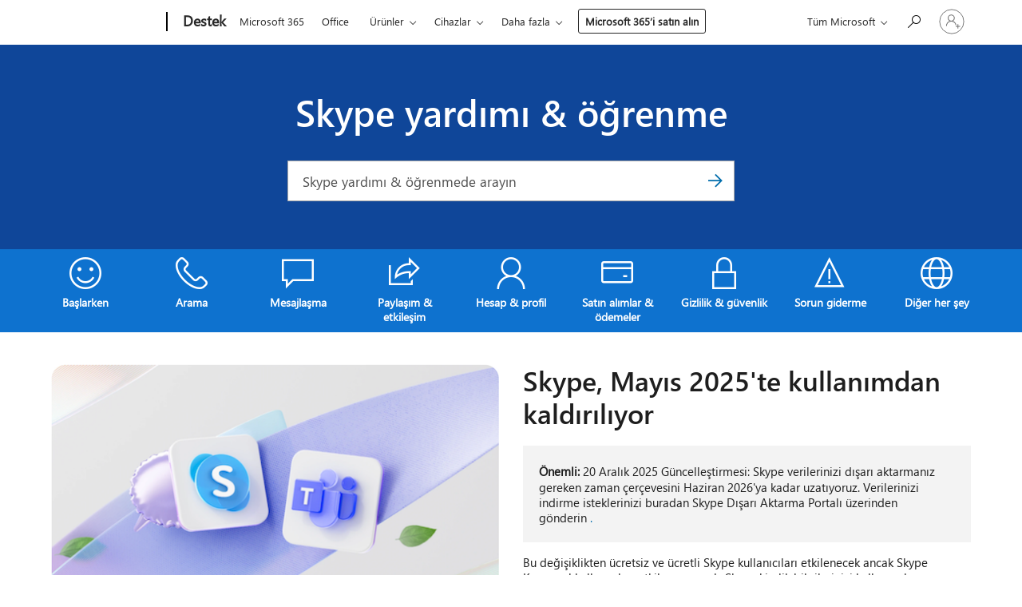

--- FILE ---
content_type: text/html; charset=utf-8
request_url: https://login.microsoftonline.com/common/oauth2/v2.0/authorize?client_id=ee272b19-4411-433f-8f28-5c13cb6fd407&redirect_uri=https%3A%2F%2Fsupport.microsoft.com%2Fsignin-oidc&response_type=code%20id_token&scope=openid%20profile%20offline_access&response_mode=form_post&nonce=639054991489649186.NjJiZmRhMDUtMjIxZS00NTEwLTg2MGEtMWU0MWQ4NmI0MWYyMDg5ZTA4MzYtODk5OS00YWM2LTg1Y2YtYWI3Y2QzM2Y4MDA0&prompt=none&nopa=2&state=CfDJ8MF9taR5d3RHoynoKQkxN0AjBN0IOIuqivzUd2iylq7w8qJcrxdjXoQnwHarGuXPuV6im0wBqdh1O6YnNVgUNx4-W4425DVuH9_w_cwenXyFmxME9mJsbeIHEYJ6fJPmgskQlzCj95B2ET5dDFI7XBPTid0Vz-5YkG691yHd2Za0sl9VSL4CwgEP_F1Bu9TRGxiC1QHDBCWanoOh_6yrfabZx4cibXow77lorR4NVvoJxrtbupZqaP3CrU6Gc-0gndZF6Z4VMC-hbJ6a6ih0ZQaJAkHVRewvNq7txgY5Rk-u7-B3x4etun8M6RSwFNkHkExkHKW0h5r0CGjew13VXrxeisZ5CJ9dfa29IbBw3gSL&x-client-SKU=ID_NET8_0&x-client-ver=8.12.1.0&sso_reload=true
body_size: 9642
content:


<!-- Copyright (C) Microsoft Corporation. All rights reserved. -->
<!DOCTYPE html>
<html>
<head>
    <title>Redirecting</title>
    <meta http-equiv="Content-Type" content="text/html; charset=UTF-8">
    <meta http-equiv="X-UA-Compatible" content="IE=edge">
    <meta name="viewport" content="width=device-width, initial-scale=1.0, maximum-scale=2.0, user-scalable=yes">
    <meta http-equiv="Pragma" content="no-cache">
    <meta http-equiv="Expires" content="-1">
    <meta name="PageID" content="FetchSessions" />
    <meta name="SiteID" content="" />
    <meta name="ReqLC" content="1033" />
    <meta name="LocLC" content="en-US" />

    
<meta name="robots" content="none" />

<script type="text/javascript" nonce='YFpWCq8KljtbeZVch-wEVQ'>//<![CDATA[
$Config={"urlGetCredentialType":"https://login.microsoftonline.com/common/GetCredentialType?mkt=en-US","urlGoToAADError":"https://login.live.com/oauth20_authorize.srf?client_id=ee272b19-4411-433f-8f28-5c13cb6fd407\u0026scope=openid+profile+offline_access\u0026redirect_uri=https%3a%2f%2fsupport.microsoft.com%2fsignin-oidc\u0026response_type=code+id_token\u0026state=[base64]\u0026response_mode=form_post\u0026nonce=639054991489649186.NjJiZmRhMDUtMjIxZS00NTEwLTg2MGEtMWU0MWQ4NmI0MWYyMDg5ZTA4MzYtODk5OS00YWM2LTg1Y2YtYWI3Y2QzM2Y4MDA0\u0026prompt=none\u0026x-client-SKU=ID_NET8_0\u0026x-client-Ver=8.12.1.0\u0026uaid=eb9fd95a313048548d4e7b6c33e07b82\u0026msproxy=1\u0026issuer=mso\u0026tenant=common\u0026ui_locales=en-US\u0026epctrc=%2bDG6NlM7dtibY2L47eSCrx8QUvQrkrvDMcEwia82XuA%3d2%3a1%3aCANARY%3aXtFOGctL1XhYHu4vb1CdGy1djtiGtpoq7MKyTDs4t%2bU%3d\u0026epct=[base64]\u0026jshs=0\u0026nopa=2","urlAppError":"https://support.microsoft.com/signin-oidc","oAppRedirectErrorPostParams":{"error":"interaction_required","error_description":"Session information is not sufficient for single-sign-on.","state":"[base64]"},"iMaxStackForKnockoutAsyncComponents":10000,"fShowButtons":true,"urlCdn":"https://aadcdn.msauth.net/shared/1.0/","urlDefaultFavicon":"https://aadcdn.msauth.net/shared/1.0/content/images/favicon_a_eupayfgghqiai7k9sol6lg2.ico","urlPost":"/common/login","iPawnIcon":0,"sPOST_Username":"","fEnableNumberMatching":true,"sFT":"[base64]","sFTName":"flowToken","sCtx":"[base64]","fEnableOneDSClientTelemetry":true,"dynamicTenantBranding":null,"staticTenantBranding":null,"oAppCobranding":{},"iBackgroundImage":4,"arrSessions":[],"urlMsaStaticMeControl":"https://login.live.com/Me.htm?v=3","fApplicationInsightsEnabled":false,"iApplicationInsightsEnabledPercentage":0,"urlSetDebugMode":"https://login.microsoftonline.com/common/debugmode","fEnableCssAnimation":true,"fDisableAnimationIfAnimationEndUnsupported":true,"fSsoFeasible":true,"fAllowGrayOutLightBox":true,"fProvideV2SsoImprovements":true,"fUseMsaSessionState":true,"fIsRemoteNGCSupported":true,"urlLogin":"https://login.microsoftonline.com/common/reprocess?ctx=[base64]","urlDssoStatus":"https://login.microsoftonline.com/common/instrumentation/dssostatus","iSessionPullType":3,"fUseSameSite":true,"iAllowedIdentities":2,"isGlobalTenant":true,"uiflavor":1001,"fShouldPlatformKeyBeSuppressed":true,"fLoadStringCustomizationPromises":true,"fUseAlternateTextForSwitchToCredPickerLink":true,"fOfflineAccountVisible":false,"fEnableUserStateFix":true,"fShowAccessPassPeek":true,"fUpdateSessionPollingLogic":true,"fEnableShowPickerCredObservable":true,"fFetchSessionsSkipDsso":true,"fIsCiamUserFlowUxNewLogicEnabled":true,"fUseNonMicrosoftDefaultBrandingForCiam":true,"sCompanyDisplayName":"Microsoft Services","fRemoveCustomCss":true,"fFixUICrashForApiRequestHandler":true,"fShowUpdatedKoreanPrivacyFooter":true,"fUsePostCssHotfix":true,"fFixUserFlowBranding":true,"fEnablePasskeyNullFix":true,"fEnableRefreshCookiesFix":true,"fEnableWebNativeBridgeInterstitialUx":true,"fEnableWindowParentingFix":true,"fEnableNativeBridgeErrors":true,"urlAcmaServerPath":"https://login.microsoftonline.com","sTenantId":"common","sMkt":"en-US","fIsDesktop":true,"fUpdateConfigInit":true,"fLogDisallowedCssProperties":true,"fDisallowExternalFonts":true,"scid":1013,"hpgact":1800,"hpgid":7,"apiCanary":"[base64]","canary":"+DG6NlM7dtibY2L47eSCrx8QUvQrkrvDMcEwia82XuA=2:1:CANARY:XtFOGctL1XhYHu4vb1CdGy1djtiGtpoq7MKyTDs4t+U=","sCanaryTokenName":"canary","fSkipRenderingNewCanaryToken":false,"fEnableNewCsrfProtection":true,"correlationId":"eb9fd95a-3130-4854-8d4e-7b6c33e07b82","sessionId":"2e0739ab-4b88-4d1a-bc9b-06b4ac322d00","sRingId":"R6","locale":{"mkt":"en-US","lcid":1033},"slMaxRetry":2,"slReportFailure":true,"strings":{"desktopsso":{"authenticatingmessage":"Trying to sign you in"}},"enums":{"ClientMetricsModes":{"None":0,"SubmitOnPost":1,"SubmitOnRedirect":2,"InstrumentPlt":4}},"urls":{"instr":{"pageload":"https://login.microsoftonline.com/common/instrumentation/reportpageload","dssostatus":"https://login.microsoftonline.com/common/instrumentation/dssostatus"}},"browser":{"ltr":1,"Chrome":1,"_Mac":1,"_M131":1,"_D0":1,"Full":1,"RE_WebKit":1,"b":{"name":"Chrome","major":131,"minor":0},"os":{"name":"OSX","version":"10.15.7"},"V":"131.0"},"watson":{"url":"/common/handlers/watson","bundle":"https://aadcdn.msauth.net/ests/2.1/content/cdnbundles/watson.min_q5ptmu8aniymd4ftuqdkda2.js","sbundle":"https://aadcdn.msauth.net/ests/2.1/content/cdnbundles/watsonsupportwithjquery.3.5.min_dc940oomzau4rsu8qesnvg2.js","fbundle":"https://aadcdn.msauth.net/ests/2.1/content/cdnbundles/frameworksupport.min_oadrnc13magb009k4d20lg2.js","resetErrorPeriod":5,"maxCorsErrors":-1,"maxInjectErrors":5,"maxErrors":10,"maxTotalErrors":3,"expSrcs":["https://login.microsoftonline.com","https://aadcdn.msauth.net/","https://aadcdn.msftauth.net/",".login.microsoftonline.com"],"envErrorRedirect":true,"envErrorUrl":"/common/handlers/enverror"},"loader":{"cdnRoots":["https://aadcdn.msauth.net/","https://aadcdn.msftauth.net/"],"logByThrowing":true},"serverDetails":{"slc":"ProdSlices","dc":"NCUS","ri":"CH3XXXX","ver":{"v":[2,1,23276,2]},"rt":"2026-01-31T23:32:29","et":24},"clientEvents":{"enabled":true,"telemetryEnabled":true,"useOneDSEventApi":true,"flush":60000,"autoPost":true,"autoPostDelay":1000,"minEvents":1,"maxEvents":1,"pltDelay":500,"appInsightsConfig":{"instrumentationKey":"69adc3c768bd4dc08c19416121249fcc-66f1668a-797b-4249-95e3-6c6651768c28-7293","webAnalyticsConfiguration":{"autoCapture":{"jsError":true}}},"defaultEventName":"IDUX_ESTSClientTelemetryEvent_WebWatson","serviceID":3,"endpointUrl":""},"fApplyAsciiRegexOnInput":true,"country":"US","fBreakBrandingSigninString":true,"bsso":{"states":{"START":"start","INPROGRESS":"in-progress","END":"end","END_SSO":"end-sso","END_USERS":"end-users"},"nonce":"AwABEgEAAAADAOz_BQD0_w7dfjWlXfG81F8X87Z1t4Gc2Yg-xGX9jF6J5cIL6yopMH_rqHv59cEbTi30HQX9mBzBnSOg7YD9g4fOVZwDrLsgAA","overallTimeoutMs":4000,"telemetry":{"type":"ChromeSsoTelemetry","nonce":"AwABDwEAAAADAOz_BQD0_-k7UEf1qeUlvY8x6LLJL_JtDb2-R98w7x-MTkVKrWf3bARbfkF7aTotDwbixSHBL0BccDMnHDa2Phh_7m3dCbZt6yKV2LigJyJuQ7rgmLpuIAA","reportStates":[]},"redirectEndStates":["end"],"cookieNames":{"aadSso":"AADSSO","winSso":"ESTSSSO","ssoTiles":"ESTSSSOTILES","ssoPulled":"SSOCOOKIEPULLED","userList":"ESTSUSERLIST"},"type":"chrome","reason":"Pull suppressed because it was already attempted and the current URL was reloaded."},"urlNoCookies":"https://login.microsoftonline.com/cookiesdisabled","fTrimChromeBssoUrl":true,"inlineMode":5,"fShowCopyDebugDetailsLink":true,"fTenantBrandingCdnAddEventHandlers":true,"fAddTryCatchForIFrameRedirects":true};
//]]></script> 
<script type="text/javascript" nonce='YFpWCq8KljtbeZVch-wEVQ'>//<![CDATA[
!function(){var e=window,r=e.$Debug=e.$Debug||{},t=e.$Config||{};if(!r.appendLog){var n=[],o=0;r.appendLog=function(e){var r=t.maxDebugLog||25,i=(new Date).toUTCString()+":"+e;n.push(o+":"+i),n.length>r&&n.shift(),o++},r.getLogs=function(){return n}}}(),function(){function e(e,r){function t(i){var a=e[i];if(i<n-1){return void(o.r[a]?t(i+1):o.when(a,function(){t(i+1)}))}r(a)}var n=e.length;t(0)}function r(e,r,i){function a(){var e=!!s.method,o=e?s.method:i[0],a=s.extraArgs||[],u=n.$WebWatson;try{
var c=t(i,!e);if(a&&a.length>0){for(var d=a.length,l=0;l<d;l++){c.push(a[l])}}o.apply(r,c)}catch(e){return void(u&&u.submitFromException&&u.submitFromException(e))}}var s=o.r&&o.r[e];return r=r||this,s&&(s.skipTimeout?a():n.setTimeout(a,0)),s}function t(e,r){return Array.prototype.slice.call(e,r?1:0)}var n=window;n.$Do||(n.$Do={"q":[],"r":[],"removeItems":[],"lock":0,"o":[]});var o=n.$Do;o.when=function(t,n){function i(e){r(e,a,s)||o.q.push({"id":e,"c":a,"a":s})}var a=0,s=[],u=1;"function"==typeof n||(a=n,
u=2);for(var c=u;c<arguments.length;c++){s.push(arguments[c])}t instanceof Array?e(t,i):i(t)},o.register=function(e,t,n){if(!o.r[e]){o.o.push(e);var i={};if(t&&(i.method=t),n&&(i.skipTimeout=n),arguments&&arguments.length>3){i.extraArgs=[];for(var a=3;a<arguments.length;a++){i.extraArgs.push(arguments[a])}}o.r[e]=i,o.lock++;try{for(var s=0;s<o.q.length;s++){var u=o.q[s];u.id==e&&r(e,u.c,u.a)&&o.removeItems.push(u)}}catch(e){throw e}finally{if(0===--o.lock){for(var c=0;c<o.removeItems.length;c++){
for(var d=o.removeItems[c],l=0;l<o.q.length;l++){if(o.q[l]===d){o.q.splice(l,1);break}}}o.removeItems=[]}}}},o.unregister=function(e){o.r[e]&&delete o.r[e]}}(),function(e,r){function t(){if(!a){if(!r.body){return void setTimeout(t)}a=!0,e.$Do.register("doc.ready",0,!0)}}function n(){if(!s){if(!r.body){return void setTimeout(n)}t(),s=!0,e.$Do.register("doc.load",0,!0),i()}}function o(e){(r.addEventListener||"load"===e.type||"complete"===r.readyState)&&t()}function i(){
r.addEventListener?(r.removeEventListener("DOMContentLoaded",o,!1),e.removeEventListener("load",n,!1)):r.attachEvent&&(r.detachEvent("onreadystatechange",o),e.detachEvent("onload",n))}var a=!1,s=!1;if("complete"===r.readyState){return void setTimeout(n)}!function(){r.addEventListener?(r.addEventListener("DOMContentLoaded",o,!1),e.addEventListener("load",n,!1)):r.attachEvent&&(r.attachEvent("onreadystatechange",o),e.attachEvent("onload",n))}()}(window,document),function(){function e(){
return f.$Config||f.ServerData||{}}function r(e,r){var t=f.$Debug;t&&t.appendLog&&(r&&(e+=" '"+(r.src||r.href||"")+"'",e+=", id:"+(r.id||""),e+=", async:"+(r.async||""),e+=", defer:"+(r.defer||"")),t.appendLog(e))}function t(){var e=f.$B;if(void 0===d){if(e){d=e.IE}else{var r=f.navigator.userAgent;d=-1!==r.indexOf("MSIE ")||-1!==r.indexOf("Trident/")}}return d}function n(){var e=f.$B;if(void 0===l){if(e){l=e.RE_Edge}else{var r=f.navigator.userAgent;l=-1!==r.indexOf("Edge")}}return l}function o(e){
var r=e.indexOf("?"),t=r>-1?r:e.length,n=e.lastIndexOf(".",t);return e.substring(n,n+v.length).toLowerCase()===v}function i(){var r=e();return(r.loader||{}).slReportFailure||r.slReportFailure||!1}function a(){return(e().loader||{}).redirectToErrorPageOnLoadFailure||!1}function s(){return(e().loader||{}).logByThrowing||!1}function u(e){if(!t()&&!n()){return!1}var r=e.src||e.href||"";if(!r){return!0}if(o(r)){var i,a,s;try{i=e.sheet,a=i&&i.cssRules,s=!1}catch(e){s=!0}if(i&&!a&&s){return!0}
if(i&&a&&0===a.length){return!0}}return!1}function c(){function t(e){g.getElementsByTagName("head")[0].appendChild(e)}function n(e,r,t,n){var u=null;return u=o(e)?i(e):"script"===n.toLowerCase()?a(e):s(e,n),r&&(u.id=r),"function"==typeof u.setAttribute&&(u.setAttribute("crossorigin","anonymous"),t&&"string"==typeof t&&u.setAttribute("integrity",t)),u}function i(e){var r=g.createElement("link");return r.rel="stylesheet",r.type="text/css",r.href=e,r}function a(e){
var r=g.createElement("script"),t=g.querySelector("script[nonce]");if(r.type="text/javascript",r.src=e,r.defer=!1,r.async=!1,t){var n=t.nonce||t.getAttribute("nonce");r.setAttribute("nonce",n)}return r}function s(e,r){var t=g.createElement(r);return t.src=e,t}function d(e,r){if(e&&e.length>0&&r){for(var t=0;t<e.length;t++){if(-1!==r.indexOf(e[t])){return!0}}}return!1}function l(r){if(e().fTenantBrandingCdnAddEventHandlers){var t=d(E,r)?E:b;if(!(t&&t.length>1)){return r}for(var n=0;n<t.length;n++){
if(-1!==r.indexOf(t[n])){var o=t[n+1<t.length?n+1:0],i=r.substring(t[n].length);return"https://"!==t[n].substring(0,"https://".length)&&(o="https://"+o,i=i.substring("https://".length)),o+i}}return r}if(!(b&&b.length>1)){return r}for(var a=0;a<b.length;a++){if(0===r.indexOf(b[a])){return b[a+1<b.length?a+1:0]+r.substring(b[a].length)}}return r}function f(e,t,n,o){if(r("[$Loader]: "+(L.failMessage||"Failed"),o),w[e].retry<y){return w[e].retry++,h(e,t,n),void c._ReportFailure(w[e].retry,w[e].srcPath)}n&&n()}
function v(e,t,n,o){if(u(o)){return f(e,t,n,o)}r("[$Loader]: "+(L.successMessage||"Loaded"),o),h(e+1,t,n);var i=w[e].onSuccess;"function"==typeof i&&i(w[e].srcPath)}function h(e,o,i){if(e<w.length){var a=w[e];if(!a||!a.srcPath){return void h(e+1,o,i)}a.retry>0&&(a.srcPath=l(a.srcPath),a.origId||(a.origId=a.id),a.id=a.origId+"_Retry_"+a.retry);var s=n(a.srcPath,a.id,a.integrity,a.tagName);s.onload=function(){v(e,o,i,s)},s.onerror=function(){f(e,o,i,s)},s.onreadystatechange=function(){
"loaded"===s.readyState?setTimeout(function(){v(e,o,i,s)},500):"complete"===s.readyState&&v(e,o,i,s)},t(s),r("[$Loader]: Loading '"+(a.srcPath||"")+"', id:"+(a.id||""))}else{o&&o()}}var p=e(),y=p.slMaxRetry||2,m=p.loader||{},b=m.cdnRoots||[],E=m.tenantBrandingCdnRoots||[],L=this,w=[];L.retryOnError=!0,L.successMessage="Loaded",L.failMessage="Error",L.Add=function(e,r,t,n,o,i){e&&w.push({"srcPath":e,"id":r,"retry":n||0,"integrity":t,"tagName":o||"script","onSuccess":i})},L.AddForReload=function(e,r){
var t=e.src||e.href||"";L.Add(t,"AddForReload",e.integrity,1,e.tagName,r)},L.AddIf=function(e,r,t){e&&L.Add(r,t)},L.Load=function(e,r){h(0,e,r)}}var d,l,f=window,g=f.document,v=".css";c.On=function(e,r,t){if(!e){throw"The target element must be provided and cannot be null."}r?c.OnError(e,t):c.OnSuccess(e,t)},c.OnSuccess=function(e,t){if(!e){throw"The target element must be provided and cannot be null."}if(u(e)){return c.OnError(e,t)}var n=e.src||e.href||"",o=i(),s=a();r("[$Loader]: Loaded",e);var d=new c
;d.failMessage="Reload Failed",d.successMessage="Reload Success",d.Load(null,function(){if(o){throw"Unexpected state. ResourceLoader.Load() failed despite initial load success. ['"+n+"']"}s&&(document.location.href="/error.aspx?err=504")})},c.OnError=function(e,t){var n=e.src||e.href||"",o=i(),s=a();if(!e){throw"The target element must be provided and cannot be null."}r("[$Loader]: Failed",e);var u=new c;u.failMessage="Reload Failed",u.successMessage="Reload Success",u.AddForReload(e,t),
u.Load(null,function(){if(o){throw"Failed to load external resource ['"+n+"']"}s&&(document.location.href="/error.aspx?err=504")}),c._ReportFailure(0,n)},c._ReportFailure=function(e,r){if(s()&&!t()){throw"[Retry "+e+"] Failed to load external resource ['"+r+"'], reloading from fallback CDN endpoint"}},f.$Loader=c}(),function(){function e(){if(!E){var e=new h.$Loader;e.AddIf(!h.jQuery,y.sbundle,"WebWatson_DemandSupport"),y.sbundle=null,delete y.sbundle,e.AddIf(!h.$Api,y.fbundle,"WebWatson_DemandFramework"),
y.fbundle=null,delete y.fbundle,e.Add(y.bundle,"WebWatson_DemandLoaded"),e.Load(r,t),E=!0}}function r(){if(h.$WebWatson){if(h.$WebWatson.isProxy){return void t()}m.when("$WebWatson.full",function(){for(;b.length>0;){var e=b.shift();e&&h.$WebWatson[e.cmdName].apply(h.$WebWatson,e.args)}})}}function t(){if(!h.$WebWatson||h.$WebWatson.isProxy){if(!L&&JSON){try{var e=new XMLHttpRequest;e.open("POST",y.url),e.setRequestHeader("Accept","application/json"),
e.setRequestHeader("Content-Type","application/json; charset=UTF-8"),e.setRequestHeader("canary",p.apiCanary),e.setRequestHeader("client-request-id",p.correlationId),e.setRequestHeader("hpgid",p.hpgid||0),e.setRequestHeader("hpgact",p.hpgact||0);for(var r=-1,t=0;t<b.length;t++){if("submit"===b[t].cmdName){r=t;break}}var o=b[r]?b[r].args||[]:[],i={"sr":y.sr,"ec":"Failed to load external resource [Core Watson files]","wec":55,"idx":1,"pn":p.pgid||"","sc":p.scid||0,"hpg":p.hpgid||0,
"msg":"Failed to load external resource [Core Watson files]","url":o[1]||"","ln":0,"ad":0,"an":!1,"cs":"","sd":p.serverDetails,"ls":null,"diag":v(y)};e.send(JSON.stringify(i))}catch(e){}L=!0}y.loadErrorUrl&&window.location.assign(y.loadErrorUrl)}n()}function n(){b=[],h.$WebWatson=null}function o(r){return function(){var t=arguments;b.push({"cmdName":r,"args":t}),e()}}function i(){var e=["foundException","resetException","submit"],r=this;r.isProxy=!0;for(var t=e.length,n=0;n<t;n++){var i=e[n];i&&(r[i]=o(i))}
}function a(e,r,t,n,o,i,a){var s=h.event;return i||(i=l(o||s,a?a+2:2)),h.$Debug&&h.$Debug.appendLog&&h.$Debug.appendLog("[WebWatson]:"+(e||"")+" in "+(r||"")+" @ "+(t||"??")),$.submit(e,r,t,n,o||s,i,a)}function s(e,r){return{"signature":e,"args":r,"toString":function(){return this.signature}}}function u(e){for(var r=[],t=e.split("\n"),n=0;n<t.length;n++){r.push(s(t[n],[]))}return r}function c(e){for(var r=[],t=e.split("\n"),n=0;n<t.length;n++){var o=s(t[n],[]);t[n+1]&&(o.signature+="@"+t[n+1],n++),r.push(o)
}return r}function d(e){if(!e){return null}try{if(e.stack){return u(e.stack)}if(e.error){if(e.error.stack){return u(e.error.stack)}}else if(window.opera&&e.message){return c(e.message)}}catch(e){}return null}function l(e,r){var t=[];try{for(var n=arguments.callee;r>0;){n=n?n.caller:n,r--}for(var o=0;n&&o<w;){var i="InvalidMethod()";try{i=n.toString()}catch(e){}var a=[],u=n.args||n.arguments;if(u){for(var c=0;c<u.length;c++){a[c]=u[c]}}t.push(s(i,a)),n=n.caller,o++}}catch(e){t.push(s(e.toString(),[]))}
var l=d(e);return l&&(t.push(s("--- Error Event Stack -----------------",[])),t=t.concat(l)),t}function f(e){if(e){try{var r=/function (.{1,})\(/,t=r.exec(e.constructor.toString());return t&&t.length>1?t[1]:""}catch(e){}}return""}function g(e){if(e){try{if("string"!=typeof e&&JSON&&JSON.stringify){var r=f(e),t=JSON.stringify(e);return t&&"{}"!==t||(e.error&&(e=e.error,r=f(e)),(t=JSON.stringify(e))&&"{}"!==t||(t=e.toString())),r+":"+t}}catch(e){}}return""+(e||"")}function v(e){var r=[];try{
if(jQuery?(r.push("jQuery v:"+jQuery().jquery),jQuery.easing?r.push("jQuery.easing:"+JSON.stringify(jQuery.easing)):r.push("jQuery.easing is not defined")):r.push("jQuery is not defined"),e&&e.expectedVersion&&r.push("Expected jQuery v:"+e.expectedVersion),m){var t,n="";for(t=0;t<m.o.length;t++){n+=m.o[t]+";"}for(r.push("$Do.o["+n+"]"),n="",t=0;t<m.q.length;t++){n+=m.q[t].id+";"}r.push("$Do.q["+n+"]")}if(h.$Debug&&h.$Debug.getLogs){var o=h.$Debug.getLogs();o&&o.length>0&&(r=r.concat(o))}if(b){
for(var i=0;i<b.length;i++){var a=b[i];if(a&&"submit"===a.cmdName){try{if(JSON&&JSON.stringify){var s=JSON.stringify(a);s&&r.push(s)}}catch(e){r.push(g(e))}}}}}catch(e){r.push(g(e))}return r}var h=window,p=h.$Config||{},y=p.watson,m=h.$Do;if(!h.$WebWatson&&y){var b=[],E=!1,L=!1,w=10,$=h.$WebWatson=new i;$.CB={},$._orgErrorHandler=h.onerror,h.onerror=a,$.errorHooked=!0,m.when("jQuery.version",function(e){y.expectedVersion=e}),m.register("$WebWatson")}}(),function(){function e(e,r){
for(var t=r.split("."),n=t.length,o=0;o<n&&null!==e&&void 0!==e;){e=e[t[o++]]}return e}function r(r){var t=null;return null===u&&(u=e(i,"Constants")),null!==u&&r&&(t=e(u,r)),null===t||void 0===t?"":t.toString()}function t(t){var n=null;return null===a&&(a=e(i,"$Config.strings")),null!==a&&t&&(n=e(a,t.toLowerCase())),null!==n&&void 0!==n||(n=r(t)),null===n||void 0===n?"":n.toString()}function n(e,r){var n=null;return e&&r&&r[e]&&(n=t("errors."+r[e])),n||(n=t("errors."+e)),n||(n=t("errors."+c)),n||(n=t(c)),n}
function o(t){var n=null;return null===s&&(s=e(i,"$Config.urls")),null!==s&&t&&(n=e(s,t.toLowerCase())),null!==n&&void 0!==n||(n=r(t)),null===n||void 0===n?"":n.toString()}var i=window,a=null,s=null,u=null,c="GENERIC_ERROR";i.GetString=t,i.GetErrorString=n,i.GetUrl=o}(),function(){var e=window,r=e.$Config||{};e.$B=r.browser||{}}(),function(){function e(e,r,t){e&&e.addEventListener?e.addEventListener(r,t):e&&e.attachEvent&&e.attachEvent("on"+r,t)}function r(r,t){e(document.getElementById(r),"click",t)}
function t(r,t){var n=document.getElementsByName(r);n&&n.length>0&&e(n[0],"click",t)}var n=window;n.AddListener=e,n.ClickEventListenerById=r,n.ClickEventListenerByName=t}();
//]]></script> 
<script type="text/javascript" nonce='YFpWCq8KljtbeZVch-wEVQ'>//<![CDATA[
!function(t,e){!function(){var n=e.getElementsByTagName("head")[0];n&&n.addEventListener&&(n.addEventListener("error",function(e){null!==e.target&&"cdn"===e.target.getAttribute("data-loader")&&t.$Loader.OnError(e.target)},!0),n.addEventListener("load",function(e){null!==e.target&&"cdn"===e.target.getAttribute("data-loader")&&t.$Loader.OnSuccess(e.target)},!0))}()}(window,document);
//]]></script>
    <script type="text/javascript" nonce='YFpWCq8KljtbeZVch-wEVQ'>
        ServerData = $Config;
    </script>

    <script data-loader="cdn" crossorigin="anonymous" src="https://aadcdn.msauth.net/shared/1.0/content/js/FetchSessions_Core_Zrgqf3NDZY6QoRSGjvZAAQ2.js" integrity='sha384-ZiCm7FNkvHCzGABuQsNqI+NbQpuukT8O8DH+5NRo+GBSrdhUPzoMJLcFvVj8ky+R' nonce='YFpWCq8KljtbeZVch-wEVQ'></script>

</head>
<body data-bind="defineGlobals: ServerData" style="display: none">
</body>
</html>